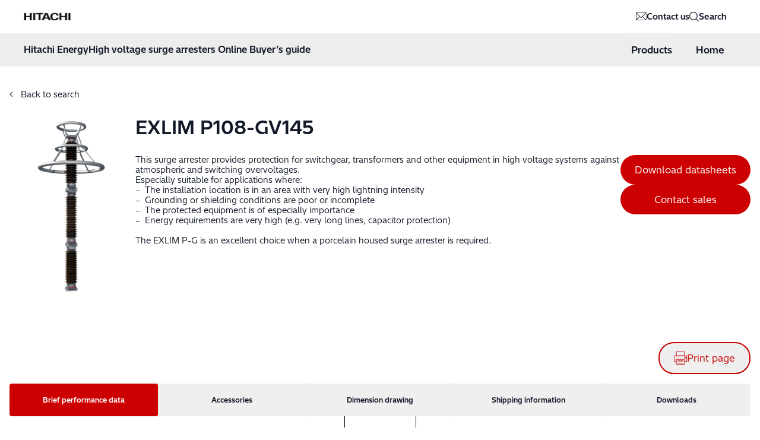

--- FILE ---
content_type: text/html; charset=UTF-8
request_url: https://guide.arrestersonline.com/product/p108-gv145/
body_size: 17531
content:
<!DOCTYPE html>
<html lang="en-US" prefix="og: https://ogp.me/ns#">
  <head>
    <meta charset="utf-8">
    <meta name="viewport" content="width=device-width, initial-scale=1, shrink-to-fit=no">
    	<style>img:is([sizes="auto" i], [sizes^="auto," i]) { contain-intrinsic-size: 3000px 1500px }</style>
	
<!-- Search Engine Optimization by Rank Math - https://s.rankmath.com/home -->
<title>P108-GV145 - Hitachi Energy</title>
<meta name="robots" content="follow, index, max-snippet:-1, max-video-preview:-1, max-image-preview:large"/>
<link rel="canonical" href="https://guide.arrestersonline.com/product/p108-gv145/" />
<meta property="og:locale" content="en_US" />
<meta property="og:type" content="article" />
<meta property="og:title" content="P108-GV145 - Hitachi Energy" />
<meta property="og:url" content="https://guide.arrestersonline.com/product/p108-gv145/" />
<meta property="og:site_name" content="Hitachi Energy" />
<meta property="og:updated_time" content="2024-01-02T08:12:45+02:00" />
<meta name="twitter:card" content="summary_large_image" />
<meta name="twitter:title" content="P108-GV145 - Hitachi Energy" />
<meta name="twitter:label1" content="Written by" />
<meta name="twitter:data1" content="3ed084fab8107ef" />
<meta name="twitter:label2" content="Time to read" />
<meta name="twitter:data2" content="Less than a minute" />
<!-- /Rank Math WordPress SEO plugin -->

<link rel="alternate" type="application/rss+xml" title="Hitachi Energy &raquo; P108-GV145 Comments Feed" href="https://guide.arrestersonline.com/product/p108-gv145/feed/" />
<script>
window._wpemojiSettings = {"baseUrl":"https:\/\/s.w.org\/images\/core\/emoji\/15.0.3\/72x72\/","ext":".png","svgUrl":"https:\/\/s.w.org\/images\/core\/emoji\/15.0.3\/svg\/","svgExt":".svg","source":{"concatemoji":"https:\/\/guide.arrestersonline.com\/wp\/wp-includes\/js\/wp-emoji-release.min.js?ver=6.7.2"}};
/*! This file is auto-generated */
!function(i,n){var o,s,e;function c(e){try{var t={supportTests:e,timestamp:(new Date).valueOf()};sessionStorage.setItem(o,JSON.stringify(t))}catch(e){}}function p(e,t,n){e.clearRect(0,0,e.canvas.width,e.canvas.height),e.fillText(t,0,0);var t=new Uint32Array(e.getImageData(0,0,e.canvas.width,e.canvas.height).data),r=(e.clearRect(0,0,e.canvas.width,e.canvas.height),e.fillText(n,0,0),new Uint32Array(e.getImageData(0,0,e.canvas.width,e.canvas.height).data));return t.every(function(e,t){return e===r[t]})}function u(e,t,n){switch(t){case"flag":return n(e,"\ud83c\udff3\ufe0f\u200d\u26a7\ufe0f","\ud83c\udff3\ufe0f\u200b\u26a7\ufe0f")?!1:!n(e,"\ud83c\uddfa\ud83c\uddf3","\ud83c\uddfa\u200b\ud83c\uddf3")&&!n(e,"\ud83c\udff4\udb40\udc67\udb40\udc62\udb40\udc65\udb40\udc6e\udb40\udc67\udb40\udc7f","\ud83c\udff4\u200b\udb40\udc67\u200b\udb40\udc62\u200b\udb40\udc65\u200b\udb40\udc6e\u200b\udb40\udc67\u200b\udb40\udc7f");case"emoji":return!n(e,"\ud83d\udc26\u200d\u2b1b","\ud83d\udc26\u200b\u2b1b")}return!1}function f(e,t,n){var r="undefined"!=typeof WorkerGlobalScope&&self instanceof WorkerGlobalScope?new OffscreenCanvas(300,150):i.createElement("canvas"),a=r.getContext("2d",{willReadFrequently:!0}),o=(a.textBaseline="top",a.font="600 32px Arial",{});return e.forEach(function(e){o[e]=t(a,e,n)}),o}function t(e){var t=i.createElement("script");t.src=e,t.defer=!0,i.head.appendChild(t)}"undefined"!=typeof Promise&&(o="wpEmojiSettingsSupports",s=["flag","emoji"],n.supports={everything:!0,everythingExceptFlag:!0},e=new Promise(function(e){i.addEventListener("DOMContentLoaded",e,{once:!0})}),new Promise(function(t){var n=function(){try{var e=JSON.parse(sessionStorage.getItem(o));if("object"==typeof e&&"number"==typeof e.timestamp&&(new Date).valueOf()<e.timestamp+604800&&"object"==typeof e.supportTests)return e.supportTests}catch(e){}return null}();if(!n){if("undefined"!=typeof Worker&&"undefined"!=typeof OffscreenCanvas&&"undefined"!=typeof URL&&URL.createObjectURL&&"undefined"!=typeof Blob)try{var e="postMessage("+f.toString()+"("+[JSON.stringify(s),u.toString(),p.toString()].join(",")+"));",r=new Blob([e],{type:"text/javascript"}),a=new Worker(URL.createObjectURL(r),{name:"wpTestEmojiSupports"});return void(a.onmessage=function(e){c(n=e.data),a.terminate(),t(n)})}catch(e){}c(n=f(s,u,p))}t(n)}).then(function(e){for(var t in e)n.supports[t]=e[t],n.supports.everything=n.supports.everything&&n.supports[t],"flag"!==t&&(n.supports.everythingExceptFlag=n.supports.everythingExceptFlag&&n.supports[t]);n.supports.everythingExceptFlag=n.supports.everythingExceptFlag&&!n.supports.flag,n.DOMReady=!1,n.readyCallback=function(){n.DOMReady=!0}}).then(function(){return e}).then(function(){var e;n.supports.everything||(n.readyCallback(),(e=n.source||{}).concatemoji?t(e.concatemoji):e.wpemoji&&e.twemoji&&(t(e.twemoji),t(e.wpemoji)))}))}((window,document),window._wpemojiSettings);
</script>
<style id='wp-emoji-styles-inline-css'>

	img.wp-smiley, img.emoji {
		display: inline !important;
		border: none !important;
		box-shadow: none !important;
		height: 1em !important;
		width: 1em !important;
		margin: 0 0.07em !important;
		vertical-align: -0.1em !important;
		background: none !important;
		padding: 0 !important;
	}
</style>
<style id='wp-block-library-inline-css'>
:root{--wp-admin-theme-color:#007cba;--wp-admin-theme-color--rgb:0,124,186;--wp-admin-theme-color-darker-10:#006ba1;--wp-admin-theme-color-darker-10--rgb:0,107,161;--wp-admin-theme-color-darker-20:#005a87;--wp-admin-theme-color-darker-20--rgb:0,90,135;--wp-admin-border-width-focus:2px;--wp-block-synced-color:#7a00df;--wp-block-synced-color--rgb:122,0,223;--wp-bound-block-color:var(--wp-block-synced-color)}@media (min-resolution:192dpi){:root{--wp-admin-border-width-focus:1.5px}}.wp-element-button{cursor:pointer}:root{--wp--preset--font-size--normal:16px;--wp--preset--font-size--huge:42px}:root .has-very-light-gray-background-color{background-color:#eee}:root .has-very-dark-gray-background-color{background-color:#313131}:root .has-very-light-gray-color{color:#eee}:root .has-very-dark-gray-color{color:#313131}:root .has-vivid-green-cyan-to-vivid-cyan-blue-gradient-background{background:linear-gradient(135deg,#00d084,#0693e3)}:root .has-purple-crush-gradient-background{background:linear-gradient(135deg,#34e2e4,#4721fb 50%,#ab1dfe)}:root .has-hazy-dawn-gradient-background{background:linear-gradient(135deg,#faaca8,#dad0ec)}:root .has-subdued-olive-gradient-background{background:linear-gradient(135deg,#fafae1,#67a671)}:root .has-atomic-cream-gradient-background{background:linear-gradient(135deg,#fdd79a,#004a59)}:root .has-nightshade-gradient-background{background:linear-gradient(135deg,#330968,#31cdcf)}:root .has-midnight-gradient-background{background:linear-gradient(135deg,#020381,#2874fc)}.has-regular-font-size{font-size:1em}.has-larger-font-size{font-size:2.625em}.has-normal-font-size{font-size:var(--wp--preset--font-size--normal)}.has-huge-font-size{font-size:var(--wp--preset--font-size--huge)}.has-text-align-center{text-align:center}.has-text-align-left{text-align:left}.has-text-align-right{text-align:right}#end-resizable-editor-section{display:none}.aligncenter{clear:both}.items-justified-left{justify-content:flex-start}.items-justified-center{justify-content:center}.items-justified-right{justify-content:flex-end}.items-justified-space-between{justify-content:space-between}.screen-reader-text{border:0;clip:rect(1px,1px,1px,1px);clip-path:inset(50%);height:1px;margin:-1px;overflow:hidden;padding:0;position:absolute;width:1px;word-wrap:normal!important}.screen-reader-text:focus{background-color:#ddd;clip:auto!important;clip-path:none;color:#444;display:block;font-size:1em;height:auto;left:5px;line-height:normal;padding:15px 23px 14px;text-decoration:none;top:5px;width:auto;z-index:100000}html :where(.has-border-color){border-style:solid}html :where([style*=border-top-color]){border-top-style:solid}html :where([style*=border-right-color]){border-right-style:solid}html :where([style*=border-bottom-color]){border-bottom-style:solid}html :where([style*=border-left-color]){border-left-style:solid}html :where([style*=border-width]){border-style:solid}html :where([style*=border-top-width]){border-top-style:solid}html :where([style*=border-right-width]){border-right-style:solid}html :where([style*=border-bottom-width]){border-bottom-style:solid}html :where([style*=border-left-width]){border-left-style:solid}html :where(img[class*=wp-image-]){height:auto;max-width:100%}:where(figure){margin:0 0 1em}html :where(.is-position-sticky){--wp-admin--admin-bar--position-offset:var(--wp-admin--admin-bar--height,0px)}@media screen and (max-width:600px){html :where(.is-position-sticky){--wp-admin--admin-bar--position-offset:0px}}
</style>
<style id='classic-theme-styles-inline-css'>
/*! This file is auto-generated */
.wp-block-button__link{color:#fff;background-color:#32373c;border-radius:9999px;box-shadow:none;text-decoration:none;padding:calc(.667em + 2px) calc(1.333em + 2px);font-size:1.125em}.wp-block-file__button{background:#32373c;color:#fff;text-decoration:none}
</style>
<link rel='stylesheet' id='horizon-css' href='https://guide.arrestersonline.com/app/themes/hitachi-buyers-guide/public/app-CaezDE2L.css' media='all' />
<link rel='stylesheet' id='horizon/table-filtering-css' href='https://guide.arrestersonline.com/app/themes/hitachi-buyers-guide/public/App-D2K7YoIP.css' media='all' />
<link rel="https://api.w.org/" href="https://guide.arrestersonline.com/wp-json/" /><link rel="EditURI" type="application/rsd+xml" title="RSD" href="https://guide.arrestersonline.com/wp/xmlrpc.php?rsd" />
<meta name="generator" content="WordPress 6.7.2" />
<link rel='shortlink' href='https://guide.arrestersonline.com/?p=945' />
<link rel="alternate" title="oEmbed (JSON)" type="application/json+oembed" href="https://guide.arrestersonline.com/wp-json/oembed/1.0/embed?url=https%3A%2F%2Fguide.arrestersonline.com%2Fproduct%2Fp108-gv145%2F" />
<link rel="alternate" title="oEmbed (XML)" type="text/xml+oembed" href="https://guide.arrestersonline.com/wp-json/oembed/1.0/embed?url=https%3A%2F%2Fguide.arrestersonline.com%2Fproduct%2Fp108-gv145%2F&#038;format=xml" />
            <link rel="shortcut icon" href="https://guide.arrestersonline.com/app/themes/hitachi-buyers-guide/resources/images/horizon.svg">
              </head>

  <body class="product-template-default single single-product postid-945 wp-embed-responsive p108-gv145">
    
    <div id="app">
      <div class="flex flex-col flex-wrap min-h-screen">
  <template id="sub-menu-icon">
  <span class="open-icon">
    <i class="far fa-chevron-down"></i>
  </span>
</template>

<div class="site-overlay overlay overlay--dark overlay--hidden"></div>
<header class="flex flex-col site-header site-header--pre-init">

  <!-- Topbar -->
  <div class="flex items-center justify-between w-full h-full px-10" aria-label="Top">
    <a class="p-0 outline-none sr-only group focus:not-sr-only" href="#main">
  <span class="absolute z-10 px-3 py-1 mx-auto border-2 border-t-0 text-solid outline-blue-600 outline-2 group-focus:underline group-focus:outline border-neutral bg-neutral-pure left-4 sm:left-6 lg:left-8 top-5">
    Hoppa till innehåll
  </span>
</a>

    <div class="flex items-center justify-between w-full h-full">
      <a class="mr-6 -ml-[9px]" href="https://guide.arrestersonline.com">
        <span class="sr-only">Hitachi Energy</span>

        <div class="flex w-auto h-10 text-primary hover:text-primary-light">
            <img class="h-8 m-auto" src=https://guide.arrestersonline.com/app/themes/hitachi-buyers-guide/resources/images/hitachi_logo.svg />
        </div>
      </a>

      <div class="flex gap-4 sm:gap-8 text-xs sm:text-sm mr-4">
        <a class="flex items-center gap-1 sm:gap-2 hover:text-primary font-bold" href="/contact">
            <svg width="19" height="14" viewBox="0 0 19 14" fill="none" xmlns="http://www.w3.org/2000/svg">
                <g clip-path="url(#clip0_1_291)">
                <path d="M18.7883 0.394561C18.7883 0.351198 18.7796 0.307835 18.7622 0.268808C18.7449 0.225445 18.7189 0.190754 18.6885 0.156064C18.6799 0.147391 18.6799 0.134382 18.6712 0.12571C18.6322 0.0866831 18.5845 0.0519927 18.5324 0.0303112C18.4804 0.00862964 18.424 -0.00437927 18.3676 -0.00437927H1.23056C1.17419 -0.00437927 1.11782 0.00862964 1.06578 0.0303112C1.01375 0.0519927 0.966049 0.0866831 0.927022 0.12571C0.91835 0.134382 0.914013 0.147391 0.905341 0.1604C0.879323 0.195091 0.853305 0.225445 0.83596 0.268808C0.818615 0.307835 0.814278 0.351198 0.809942 0.394561C0.809942 0.40757 0.80127 0.420579 0.80127 0.433588V12.9221C0.80127 12.9221 0.809942 12.9482 0.809942 12.9612C0.809942 13.0045 0.818615 13.0436 0.83596 13.0826C0.853305 13.1216 0.879323 13.1563 0.905341 13.1867C0.914013 13.1953 0.91835 13.2127 0.927022 13.2214C0.966049 13.2604 1.01375 13.2951 1.07012 13.3167C1.12216 13.3384 1.17853 13.3514 1.2349 13.3514H18.3676C18.424 13.3514 18.4804 13.3384 18.5324 13.3167C18.5845 13.2951 18.6322 13.2604 18.6755 13.2214C18.6885 13.2083 18.6929 13.1953 18.7015 13.1823C18.7276 13.152 18.7536 13.1173 18.7666 13.0783C18.7839 13.0392 18.7839 13.0002 18.7883 12.9612C18.7883 12.9438 18.7969 12.9308 18.7969 12.9135V0.433588C18.7969 0.433588 18.7883 0.40757 18.7883 0.394561ZM17.9297 11.8858L12.6481 6.6822L17.9297 1.46996V11.8858ZM11.7548 6.34831C11.7548 6.34831 11.7288 6.36132 11.7157 6.37433C11.7071 6.383 11.7027 6.39601 11.6941 6.40902L9.7991 8.27796L7.90414 6.40902C7.90414 6.40902 7.89113 6.383 7.88245 6.37433C7.86945 6.36132 7.85644 6.35698 7.84343 6.34831L2.28862 0.867218H17.3096L11.7591 6.34831H11.7548ZM6.94581 6.6822L1.66419 11.8858V1.46996L6.94581 6.6822ZM7.5659 7.29362L9.49556 9.19726C9.57795 9.27965 9.69069 9.32301 9.7991 9.32301C9.90751 9.32301 10.0203 9.27965 10.1026 9.19726L12.0323 7.29362L17.3052 12.4885H2.28862L7.5659 7.29362Z" fill="currentColor"/>
                </g>
                <defs>
                <clipPath id="clip0_1_291">
                <rect width="18" height="13.3558" fill="white" transform="translate(0.796875)"/>
                </clipPath>
                </defs>
            </svg>
          Contact us        </a>

        <a class="flex items-center gap-1 sm:gap-2 hover:text-primary font-bold" href="/products">
            <svg width="16" height="16" viewBox="0 0 16 16" fill="none" xmlns="http://www.w3.org/2000/svg">
                <path d="M15.8197 14.9702L12.0701 11.4464C13.1414 10.2321 13.7961 8.64286 13.7961 6.89286C13.7961 3.09524 10.7012 0 6.89806 0C3.0949 0 0 3.09524 0 6.89881C0 10.7024 3.0949 13.7976 6.89806 13.7976C8.52883 13.7976 10.0287 13.2262 11.2071 12.2738L14.9984 15.8393C15.1114 15.9464 15.2602 16 15.4031 16C15.5638 16 15.7185 15.9345 15.8376 15.8095C16.0637 15.5714 16.0518 15.1905 15.8138 14.9702H15.8197ZM1.19035 6.89881C1.19035 3.75 3.74959 1.19048 6.89806 1.19048C10.0465 1.19048 12.6058 3.75 12.6058 6.89881C12.6058 10.0476 10.0465 12.6071 6.89806 12.6071C3.74959 12.6071 1.19035 10.0476 1.19035 6.89881Z" fill="currentColor"/>
            </svg>                
          Search        </a>
      </div>
    </div>
  </div>
  
  <!-- Menu -->
  <div class="menu-wrapper h-full bg-[#EDEDED] max-h-14">
    <div class="flex justify-between h-full m-auto px-10">
        <div class="flex gap-12 font-bold text-[.96188rem] leasing-[1.09375rem]">
            <span class="flex items-center">Hitachi Energy</span>

            <div class="items-center hidden min-[850px]:flex">
                <span class="font-bold">High voltage surge arresters Online Buyer’s guide</span>
            </div>
        </div>
      <div class="flex items-center text-sm sm:text-base">
          <div id="toggle-menu" class="hover:bg-primary hover:text-white h-full flex items-center cursor-pointer">
              <button class="mx-5 font-bold leading-tight h-full">Products</button>
            </div>
            <a class="hover:text-white px-5 font-bold hover:bg-primary h-full flex items-center" href="https://guide.arrestersonline.com">
                <div class="">
                    Home                </div>
            </a>
        </div>
    </div>
  
  <div class="bg-white">
    <nav
    class="container hidden"
    aria-label="Main menu"
  >
    <ul id="menu-main-menu" class="nav"><li class="menu-item menu-porcelain-housed-surge-arresters level-0 menu-item-has-children active-parent"><a href="https://guide.arrestersonline.com/products/family/exlim/" class="link link--header">Porcelain Housed Surge Arresters</a>
<ul class="sub-menu">
	<li class="menu-item menu-exlim-r-c-sm level-1"><a href="https://guide.arrestersonline.com/products/family/r-c/" class="link link--header">EXLIM R-C (SM)</a></li>
	<li class="menu-item menu-exlim-q-e-sm level-1"><a href="https://guide.arrestersonline.com/products/family/q-e/" class="link link--header">EXLIM Q-E (SM)</a></li>
	<li class="menu-item menu-exlim-q-d-sm-high-mech-strength level-1"><a href="https://guide.arrestersonline.com/products/family/q-d/" class="link link--header">EXLIM Q-D (SM, high mech. strength)</a></li>
	<li class="menu-item menu-exlim-p-g-sh level-1 active-parent"><a href="https://guide.arrestersonline.com/products/family/p-g/" class="link link--header">EXLIM P-G (SH)</a></li>
	<li class="menu-item menu-exlim-t-b-sh level-1"><a href="https://guide.arrestersonline.com/products/family/t-b/" class="link link--header">EXLIM T-B (SH)</a></li>
</ul>
</li>
<li class="menu-item menu-directly-moulded-silicon-surge-arresters level-0 menu-item-has-children"><a href="https://guide.arrestersonline.com/products/family/pexlim/" class="link link--header">Directly Moulded Silicon Surge Arresters</a>
<ul class="sub-menu">
	<li class="menu-item menu-pexlim-r-y-sl level-1"><a href="https://guide.arrestersonline.com/products/family/r-y/" class="link link--header">PEXLIM R-Y (SL)</a></li>
	<li class="menu-item menu-pexlim-q-y-sm level-1"><a href="https://guide.arrestersonline.com/products/family/q-y/" class="link link--header">PEXLIM Q-Y (SM)</a></li>
	<li class="menu-item menu-pexlim-p-z-sh level-1"><a href="https://guide.arrestersonline.com/products/family/p-z/" class="link link--header">PEXLIM P-Z (SH)</a></li>
	<li class="menu-item menu-pexlim-p-y-sh-high-mech-strength level-1"><a href="https://guide.arrestersonline.com/products/family/p-y/" class="link link--header">PEXLIM P-Y (SH, high mech. strength)</a></li>
</ul>
</li>
<li class="menu-item menu-high-strength-tube-silicone-surge-arresters level-0 menu-item-has-children"><a href="https://guide.arrestersonline.com/products/family/texlim/" class="link link--header">High Strength Tube Silicone Surge Arresters</a>
<ul class="sub-menu">
	<li class="menu-item menu-texlim-q-c-sm level-1"><a href="https://guide.arrestersonline.com/products/family/q-c/" class="link link--header">TEXLIM Q-C (SM)</a></li>
	<li class="menu-item menu-texlim-p-c-sh level-1"><a href="https://guide.arrestersonline.com/products/family/p-c/" class="link link--header">TEXLIM P-C (SH)</a></li>
	<li class="menu-item menu-texlim-t-c-sh level-1"><a href="https://guide.arrestersonline.com/products/family/t-c/" class="link link--header">TEXLIM T-C (SH)</a></li>
</ul>
</li>
<li class="menu-item menu-surge-arrester-monitors level-0 menu-item-has-children"><a href="/accessories/" class="link link--header">Surge Arrester Monitors</a>
<ul class="sub-menu">
	<li class="menu-item menu-excount level-1"><a href="/accessories/" class="link link--header">EXCOUNT</a></li>
</ul>
</li>
</ul>
  </nav>
  </div>
</header>
    <div class="container pb-8 space-y-4 lg:flex lg:space-y-0 lg:space-x-4">
      <main id="main" class="flex-1 w-full main">
                    
    <div class="prose max-w-none">
  </div>



<div class="m-auto max-w-7xl mt-8">

    <span>
        <a class="text-sm hover:text-primary" href="/products/">
            <i class="mr-2 far fa-chevron-left fa-xs"></i>
            Back to search
        </a>
    </span>
    <div class="flex mt-6 sm:mb-20 flex-col sm:flex-row">

        <div class="w-64 flex items-center justify-center pb-8 sm:pb-0">
            <img width="131" height="300" src="https://guide.arrestersonline.com/app/uploads/2022/06/EXLIM-P-G-131x300.png" class="max-h-80
            w-auto h-auto" alt="" decoding="async" srcset="https://guide.arrestersonline.com/app/uploads/2022/06/EXLIM-P-G-131x300.png 131w, https://guide.arrestersonline.com/app/uploads/2022/06/EXLIM-P-G.png 339w" sizes="(max-width: 131px) 100vw, 131px" />
        </div>

        <div class="flex w-full">
            <div class="flex flex-col w-full">
                <div class="pb-7">
                    <h1 class="mb-0 text-2xl mt-0">EXLIM P108-GV145</h1>
                    <span></span>
                </div>

                <div class="flex flex-col sm:flex-row gap-4 sm:gap-8 lg:gap-32">
                    <div class="flex flex-col text-sm gap-3">
                        <p>This surge arrester provides protection for switchgear, transformers and other equipment in high voltage systems against atmospheric and switching overvoltages.</p>
<p>Especially suitable for applications where:</p>
<p>&#8211;  The installation location is in an area with very high lightning intensity</p>
<p>&#8211;  Grounding or shielding conditions are poor or incomplete</p>
<p>&#8211;  The protected equipment is of especially importance</p>
<p>&#8211;  Energy requirements are very high (e.g. very long lines, capacitor protection)</p>
<p>&nbsp;</p>
<p>The EXLIM P-G is an excellent choice when a porcelain housed surge arrester is required.</p>
                    </div>

                    <div class="flex flex-col mx-auto sm:ml-auto sm:mr-0 mt-8 sm:mt-0 gap-2">
                        <form method="POST">
                            <button type="submit" class="text-[1rem] bg-primary text-white px-6 py-[.69rem] rounded-full hover:bg-[#222222] hover:text-white hover:border-[#222222] text-center focus:bg-[#D9D9D9] focus:text-[#222222]">
                                <div
                                    class="generate-pdf whitespace-nowrap">
                                    Download datasheets
                                </div>
                                <input type="hidden" name="generate_product_pdf" value="945">
                            </button>
                        </form>
                        <a class="text-[1rem] bg-primary text-white px-6 py-[.69rem] rounded-full hover:bg-[#222222] hover:text-white hover:border-[#222222] text-center focus:bg-[#D9D9D9] focus:text-[#222222]" href="/contact/?prod-id=P108-GV145">
                            Contact sales
                        </a>

                                            </div>
                </div>

            </div>
        </div>
    </div>

        <button class="ml-4 sm:ml-auto mt-8 sm:mt-0 flex gap-3 items-center text-primary text-[1rem] rounded-full border-primary border-2 px-6 py-[.69rem] hover:bg-[#222222] hover:text-white hover:border-[#222222] focus:bg-[#D9D9D9] focus:text-[#222222]"
            onclick="window.print()">
            <svg xmlns="http://www.w3.org/2000/svg" xmlns:xlink="http://www.w3.org/1999/xlink" width="22.5"
                height="22.5" viewBox="0 0 22.5 22.5">
                <g id="Group_220" data-name="Group 220">
                    <path id="Path_222" data-name="Path 222"
                        d="M4.545,17.557H.75V7.8H22.437v9.759h-3.8M4.545.75h14.1V7.8H4.545Zm0,13.012h14.1v8.675H4.545ZM19.455,9.7A1.084,1.084,0,1,1,18.37,10.78,1.084,1.084,0,0,1,19.455,9.7ZM6.714,15.931h9.759M6.714,18.1h9.759M6.714,20.268h9.759"
                        transform="translate(-0.343 -0.343)" fill="none" stroke="currentColor" stroke-width="1" />
                </g>
            </svg>

            <span>Print page</span>
        </button>

    <div class="flex mt-4 rounded-[.25rem] bg-[#D9D9D9] flex-col sm:flex-row">
        <div class="tabs flex w-full justify-center">
            <div class="grid grid-cols-1 sm:grid-cols-2 md:grid-cols-5 w-full rounded-[.25rem] overflow-hidden">
                <span class="flex gap-3 items-center justify-center">
                    <button data-selection="brief" class="selected hover:text-black hover:bg-[#B3B3B3] rounded-[.25rem] w-full py-5 text-xs font-bold">Brief performance
                        data</button>
                </span>

                <span class="flex gap-3 items-center justify-center">
                    <button data-selection="accessories" class="hover:text-black hover:bg-[#B3B3B3] rounded-[.25rem] w-full py-5 text-xs font-bold">Accessories</button>
                </span>

                <span class="flex gap-3 items-center justify-center">
                    <button data-selection="dimensions" class="hover:text-black hover:bg-[#B3B3B3] rounded-[.25rem] w-full py-5 text-xs font-bold">Dimension drawing</button>
                </span>

                <span class="flex gap-3 items-center justify-center">
                    <button data-selection="shipping-info" class="hover:text-black hover:bg-[#B3B3B3] rounded-[.25rem] w-full py-5 text-xs font-bold">Shipping information</button>
                </span>

                <span class="flex gap-3 items-center justify-center">
                    <button data-selection="downloads" class="hover:text-black hover:bg-[#B3B3B3] rounded-[.25rem] w-full py-5 text-xs font-bold">Downloads</button>
                </span>

            </div>
        </div>
    </div>

    <div class="tabs-content pb-16 mx-4 sm:mx-24 selected text-sm">
        <div id="brief" class="selected">
            <div class="border-b border-black -mx-4">
  <div class="grid grid-cols-[4fr,1fr,4fr]">
    <div class="py-1 pt-6 pb-4 pl-4 font-bold">
      General data
    </div>
    <div class="py-2 pt-6 pl-6 font-bold border-l border-l-black w-24">
      Unit
    </div>
    <div class="py-1 pt-6 pl-6 border-l border-l-black">
    </div>
  </div>
          <div class="grid grid-cols-[4fr,1fr,4fr] hover:bg-gray-100">
    <div class="py-2 pr-4  pl-4 ">
        Neutral ground arrester
    </div>
    <div class="py-2 pl-4 border-l border-l-black w-24">
        <i></i>
    </div>
    <div class="py-2 pl-4 border-l border-l-black max-w-[250px] text-right">
        No    </div>
</div>            <div class="grid grid-cols-[4fr,1fr,4fr] hover:bg-gray-100">
    <div class="py-2 pr-4  pl-4 ">
        Family name
    </div>
    <div class="py-2 pl-4 border-l border-l-black w-24">
        <i></i>
    </div>
    <div class="py-2 pl-4 border-l border-l-black max-w-[250px] text-right">
        EXLIM    </div>
</div>            <div class="grid grid-cols-[4fr,1fr,4fr] hover:bg-gray-100">
    <div class="py-2 pr-4  pl-4 ">
        Type designation
    </div>
    <div class="py-2 pl-4 border-l border-l-black w-24">
        <i></i>
    </div>
    <div class="py-2 pl-4 border-l border-l-black max-w-[250px] text-right">
        P108-GV145    </div>
</div>            <div class="grid grid-cols-[4fr,1fr,4fr] hover:bg-gray-100">
    <div class="py-2 pr-4  pl-4 ">
        Design
    </div>
    <div class="py-2 pl-4 border-l border-l-black w-24">
        <i></i>
    </div>
    <div class="py-2 pl-4 border-l border-l-black max-w-[250px] text-right">
        MO, Gapless    </div>
</div>            <div class="grid grid-cols-[4fr,1fr,4fr] hover:bg-gray-100">
    <div class="py-2 pr-4  pl-4 ">
        Manufacturer country
    </div>
    <div class="py-2 pl-4 border-l border-l-black w-24">
        <i></i>
    </div>
    <div class="py-2 pl-4 border-l border-l-black max-w-[250px] text-right">
        Hitachi Energy, Sweden    </div>
</div>            <div class="grid grid-cols-[4fr,1fr,4fr] hover:bg-gray-100">
    <div class="py-2 pr-4  pl-4 ">
        Maximum system voltage (Us)
    </div>
    <div class="py-2 pl-4 border-l border-l-black w-24">
        <i><p>kV<sub>rms</sub></p>
</i>
    </div>
    <div class="py-2 pl-4 border-l border-l-black max-w-[250px] text-right">
        145    </div>
</div>            <div class="grid grid-cols-[4fr,1fr,4fr] hover:bg-gray-100">
    <div class="py-2 pr-4  pl-4 ">
        Arrester classification as per IEC 60099-4 Ed. 3.0
    </div>
    <div class="py-2 pl-4 border-l border-l-black w-24">
        <i><p>Class</p>
</i>
    </div>
    <div class="py-2 pl-4 border-l border-l-black max-w-[250px] text-right">
        Station; SH    </div>
</div>            <div class="grid grid-cols-[4fr,1fr,4fr] hover:bg-gray-100">
    <div class="py-2 pr-4  pl-4 ">
        Nominal discharge current
    </div>
    <div class="py-2 pl-4 border-l border-l-black w-24">
        <i><p>kA<sub>peak</sub></p>
</i>
    </div>
    <div class="py-2 pl-4 border-l border-l-black max-w-[250px] text-right">
        20    </div>
</div>            <div class="grid grid-cols-[4fr,1fr,4fr] hover:bg-gray-100">
    <div class="py-2 pr-4  pl-4 ">
        Rated voltage (Ur)
    </div>
    <div class="py-2 pl-4 border-l border-l-black w-24">
        <i><p>kV<sub>rms</sub></p>
</i>
    </div>
    <div class="py-2 pl-4 border-l border-l-black max-w-[250px] text-right">
        108    </div>
</div>            <div class="grid grid-cols-[4fr,1fr,4fr] hover:bg-gray-100">
    <div class="py-2 pr-4  pl-4 ">
        Maximum continuous voltage (Uc)
    </div>
    <div class="py-2 pl-4 border-l border-l-black w-24">
        <i><p>kV<sub>rms</sub></p>
</i>
    </div>
    <div class="py-2 pl-4 border-l border-l-black max-w-[250px] text-right">
        86    </div>
</div>            <div class="grid grid-cols-[4fr,1fr,4fr] hover:bg-gray-100">
    <div class="py-2 pr-4  pl-4 ">
        Frequency
    </div>
    <div class="py-2 pl-4 border-l border-l-black w-24">
        <i><p>Hz</p>
</i>
    </div>
    <div class="py-2 pl-4 border-l border-l-black max-w-[250px] text-right">
        15-62    </div>
</div>            <div class="grid grid-cols-[4fr,1fr,4fr]">
        <div class="py-2 pr-4 pl-4">
            TOV capability (after thermal energy rating Wth)
        </div>
        <div class="py-2 pl-4 border-l border-l-black w-24">
        </div>
        <div class="py-2 pl-4 border-l border-l-black max-w-[250px] text-right">
        </div>
    </div>

<div class="grid grid-cols-[4fr,1fr,4fr] hover:bg-gray-100">
    <div class="py-2 pr-4  pl-8 ">
        1s
    </div>
    <div class="py-2 pl-4 border-l border-l-black w-24">
        <i><p>kV<sub>rms</sub></p>
</i>
    </div>
    <div class="py-2 pl-4 border-l border-l-black max-w-[250px] text-right">
        117    </div>
</div>            <div class="grid grid-cols-[4fr,1fr,4fr] hover:bg-gray-100">
    <div class="py-2 pr-4  pl-8 ">
        10s
    </div>
    <div class="py-2 pl-4 border-l border-l-black w-24">
        <i><p>kV<sub>rms</sub></p>
</i>
    </div>
    <div class="py-2 pl-4 border-l border-l-black max-w-[250px] text-right">
        111    </div>
</div>    </div>

<div class="border-b border-black -mx-4">
  <div class="grid grid-cols-[4fr,1fr,4fr]">
    <div class="py-1 pt-6 pb-4 pl-4 font-bold">
      Charge, energy and current withstand data
    </div>
    <div class="py-2 pt-6 pl-6 font-bold border-l border-l-black w-24">
    </div>
    <div class="py-1 pt-6 pl-6 border-l border-l-black">
    </div>
  </div>
          <div class="grid grid-cols-[4fr,1fr,4fr] hover:bg-gray-100">
    <div class="py-2 pr-4  pl-4 ">
        Repetetive charge transfer rating Qrs
    </div>
    <div class="py-2 pl-4 border-l border-l-black w-24">
        <i><p>C</p>
</i>
    </div>
    <div class="py-2 pl-4 border-l border-l-black max-w-[250px] text-right">
        3,2    </div>
</div>            <div class="grid grid-cols-[4fr,1fr,4fr] hover:bg-gray-100">
    <div class="py-2 pr-4  pl-4 ">
        Thermal energy rating Wth
    </div>
    <div class="py-2 pl-4 border-l border-l-black w-24">
        <i><p>kJ/kV (Ur)</p>
</i>
    </div>
    <div class="py-2 pl-4 border-l border-l-black max-w-[250px] text-right">
        11    </div>
</div>            <div class="grid grid-cols-[4fr,1fr,4fr]">
        <div class="py-2 pr-4 pl-4">
            Discharge current withstand strength
        </div>
        <div class="py-2 pl-4 border-l border-l-black w-24">
        </div>
        <div class="py-2 pl-4 border-l border-l-black max-w-[250px] text-right">
        </div>
    </div>

<div class="grid grid-cols-[4fr,1fr,4fr] hover:bg-gray-100">
    <div class="py-2 pr-4  pl-8 ">
        High current, 4/10 μs
    </div>
    <div class="py-2 pl-4 border-l border-l-black w-24">
        <i><p>kA<sub>peak</sub></p>
</i>
    </div>
    <div class="py-2 pl-4 border-l border-l-black max-w-[250px] text-right">
        100    </div>
</div>            <div class="grid grid-cols-[4fr,1fr,4fr] hover:bg-gray-100">
    <div class="py-2 pr-4  pl-8 ">
        Low current, 2000 μs
    </div>
    <div class="py-2 pl-4 border-l border-l-black w-24">
        <i><p>A<sub>peak</sub></p>
</i>
    </div>
    <div class="py-2 pl-4 border-l border-l-black max-w-[250px] text-right">
        1600    </div>
</div>            <div class="grid grid-cols-[4fr,1fr,4fr] hover:bg-gray-100">
    <div class="py-2 pr-4  pl-4 ">
        Repetitive charge transfer test value (IEC) - sample tests on all manufactured block batches
    </div>
    <div class="py-2 pl-4 border-l border-l-black w-24">
        <i><p>C</p>
</i>
    </div>
    <div class="py-2 pl-4 border-l border-l-black max-w-[250px] text-right">
        4    </div>
</div>            <div class="grid grid-cols-[4fr,1fr,4fr]">
        <div class="py-2 pr-4 pl-4">
            Energy data as per previous IEC standard IEC 60099-4, Ed 2.2
        </div>
        <div class="py-2 pl-4 border-l border-l-black w-24">
        </div>
        <div class="py-2 pl-4 border-l border-l-black max-w-[250px] text-right">
        </div>
    </div>

<div class="grid grid-cols-[4fr,1fr,4fr] hover:bg-gray-100">
    <div class="py-2 pr-4  pl-8 ">
        Line discharge class
    </div>
    <div class="py-2 pl-4 border-l border-l-black w-24">
        <i><p>Class</p>
</i>
    </div>
    <div class="py-2 pl-4 border-l border-l-black max-w-[250px] text-right">
        4    </div>
</div>            <div class="grid grid-cols-[4fr,1fr,4fr] hover:bg-gray-100">
    <div class="py-2 pr-4  pl-8 ">
        Energy capability - thermal energy capability (as per IEC 60099-4 Ed 2.2, clause 8.5.5)
    </div>
    <div class="py-2 pl-4 border-l border-l-black w-24">
        <i><p>kJ/kV (Ur)</p>
</i>
    </div>
    <div class="py-2 pl-4 border-l border-l-black max-w-[250px] text-right">
        11    </div>
</div>    </div>

<div class="border-b border-black -mx-4">
  <div class="grid grid-cols-[4fr,1fr,4fr]">
    <div class="py-1 pt-6 pb-4 pl-4 font-bold">
      Guaranteed max. protective data
    </div>
    <div class="py-2 pt-6 pl-6 font-bold border-l border-l-black w-24">
    </div>
    <div class="py-1 pt-6 pl-6 border-l border-l-black">
    </div>
  </div>
          <div class="grid grid-cols-[4fr,1fr,4fr]">
        <div class="py-2 pr-4 pl-4">
            Maximum residual/discharge voltage with current wave 30/60 μs (slow-front/switching)
        </div>
        <div class="py-2 pl-4 border-l border-l-black w-24">
        </div>
        <div class="py-2 pl-4 border-l border-l-black max-w-[250px] text-right">
        </div>
    </div>

<div class="grid grid-cols-[4fr,1fr,4fr] hover:bg-gray-100">
    <div class="py-2 pr-4  pl-8 ">
        0.5 kA
    </div>
    <div class="py-2 pl-4 border-l border-l-black w-24">
        <i><p>kV<sub>peak</sub></p>
</i>
    </div>
    <div class="py-2 pl-4 border-l border-l-black max-w-[250px] text-right">
        205    </div>
</div>            <div class="grid grid-cols-[4fr,1fr,4fr] hover:bg-gray-100">
    <div class="py-2 pr-4  pl-8 ">
        1.0 kA
    </div>
    <div class="py-2 pl-4 border-l border-l-black w-24">
        <i><p>kV<sub>peak</sub></p>
</i>
    </div>
    <div class="py-2 pl-4 border-l border-l-black max-w-[250px] text-right">
        211    </div>
</div>            <div class="grid grid-cols-[4fr,1fr,4fr] hover:bg-gray-100">
    <div class="py-2 pr-4  pl-8 ">
        2.0 kA
    </div>
    <div class="py-2 pl-4 border-l border-l-black w-24">
        <i><p>kV<sub>peak</sub></p>
</i>
    </div>
    <div class="py-2 pl-4 border-l border-l-black max-w-[250px] text-right">
        218    </div>
</div>            <div class="grid grid-cols-[4fr,1fr,4fr]">
        <div class="py-2 pr-4 pl-4">
            Maximum residual/discharge voltage with current wave 8/20 μs (fast-front/lightning)
        </div>
        <div class="py-2 pl-4 border-l border-l-black w-24">
        </div>
        <div class="py-2 pl-4 border-l border-l-black max-w-[250px] text-right">
        </div>
    </div>

<div class="grid grid-cols-[4fr,1fr,4fr] hover:bg-gray-100">
    <div class="py-2 pr-4  pl-8 ">
        5.0 kA
    </div>
    <div class="py-2 pl-4 border-l border-l-black w-24">
        <i><p>kV<sub>peak</sub></p>
</i>
    </div>
    <div class="py-2 pl-4 border-l border-l-black max-w-[250px] text-right">
        234    </div>
</div>            <div class="grid grid-cols-[4fr,1fr,4fr] hover:bg-gray-100">
    <div class="py-2 pr-4  pl-8 ">
        10 kA
    </div>
    <div class="py-2 pl-4 border-l border-l-black w-24">
        <i><p>kV<sub>peak</sub></p>
</i>
    </div>
    <div class="py-2 pl-4 border-l border-l-black max-w-[250px] text-right">
        247    </div>
</div>            <div class="grid grid-cols-[4fr,1fr,4fr] hover:bg-gray-100">
    <div class="py-2 pr-4  pl-8 ">
        20 kA
    </div>
    <div class="py-2 pl-4 border-l border-l-black w-24">
        <i><p>kV<sub>peak</sub></p>
</i>
    </div>
    <div class="py-2 pl-4 border-l border-l-black max-w-[250px] text-right">
        270    </div>
</div>            <div class="grid grid-cols-[4fr,1fr,4fr]">
        <div class="py-2 pr-4 pl-4">
            Maximum residual/discharge voltage with current wave 1/(2-20) μs (FOW as per IEEE, steep front as per IEC) External inductive effects neglected
        </div>
        <div class="py-2 pl-4 border-l border-l-black w-24">
        </div>
        <div class="py-2 pl-4 border-l border-l-black max-w-[250px] text-right">
        </div>
    </div>

<div class="grid grid-cols-[4fr,1fr,4fr] hover:bg-gray-100">
    <div class="py-2 pr-4  pl-8 ">
        10 kA
    </div>
    <div class="py-2 pl-4 border-l border-l-black w-24">
        <i><p>kV<sub>peak</sub></p>
</i>
    </div>
    <div class="py-2 pl-4 border-l border-l-black max-w-[250px] text-right">
        263    </div>
</div>    </div>

<div class="border-b border-black -mx-4">
  <div class="grid grid-cols-[4fr,1fr,4fr]">
    <div class="py-1 pt-6 pb-4 pl-4 font-bold">
      Technical data for housing
    </div>
    <div class="py-2 pt-6 pl-6 font-bold border-l border-l-black w-24">
    </div>
    <div class="py-1 pt-6 pl-6 border-l border-l-black">
    </div>
  </div>
          <div class="grid grid-cols-[4fr,1fr,4fr]">
        <div class="py-2 pr-4 pl-4">
            Short-circuit capability
        </div>
        <div class="py-2 pl-4 border-l border-l-black w-24">
        </div>
        <div class="py-2 pl-4 border-l border-l-black max-w-[250px] text-right">
        </div>
    </div>

<div class="grid grid-cols-[4fr,1fr,4fr] hover:bg-gray-100">
    <div class="py-2 pr-4  pl-8 ">
        High current, 0.2 s
    </div>
    <div class="py-2 pl-4 border-l border-l-black w-24">
        <i><p>kArms</p>
</i>
    </div>
    <div class="py-2 pl-4 border-l border-l-black max-w-[250px] text-right">
        65    </div>
</div>            <div class="grid grid-cols-[4fr,1fr,4fr] hover:bg-gray-100">
    <div class="py-2 pr-4  pl-8 ">
        Low current
    </div>
    <div class="py-2 pl-4 border-l border-l-black w-24">
        <i><p>Arms</p>
</i>
    </div>
    <div class="py-2 pl-4 border-l border-l-black max-w-[250px] text-right">
        600    </div>
</div>            <div class="grid grid-cols-[4fr,1fr,4fr]">
        <div class="py-2 pr-4 pl-4">
            External insulation - Requirements as per IEC 60099-4
        </div>
        <div class="py-2 pl-4 border-l border-l-black w-24">
        </div>
        <div class="py-2 pl-4 border-l border-l-black max-w-[250px] text-right">
        </div>
    </div>

<div class="grid grid-cols-[4fr,1fr,4fr] hover:bg-gray-100">
    <div class="py-2 pr-4  pl-8 ">
        LIWL, 1.2/50 μs
    </div>
    <div class="py-2 pl-4 border-l border-l-black w-24">
        <i><p>kV<sub>peak</sub></p>
</i>
    </div>
    <div class="py-2 pl-4 border-l border-l-black max-w-[250px] text-right">
        351    </div>
</div>            <div class="grid grid-cols-[4fr,1fr,4fr] hover:bg-gray-100">
    <div class="py-2 pr-4  pl-8 ">
        50 Hz, wet (60 s)
    </div>
    <div class="py-2 pl-4 border-l border-l-black w-24">
        <i><p>kV<sub>rms</sub></p>
</i>
    </div>
    <div class="py-2 pl-4 border-l border-l-black max-w-[250px] text-right">
        163    </div>
</div>            <div class="grid grid-cols-[4fr,1fr,4fr] hover:bg-gray-100">
    <div class="py-2 pr-4  pl-8 ">
        SIWL, wet (250/2500 μs)
    </div>
    <div class="py-2 pl-4 border-l border-l-black w-24">
        <i><p>kV<sub>peak</sub></p>
</i>
    </div>
    <div class="py-2 pl-4 border-l border-l-black max-w-[250px] text-right">
        272    </div>
</div>            <div class="grid grid-cols-[4fr,1fr,4fr]">
        <div class="py-2 pr-4 pl-4">
            External insulation - Sum of tested values on individual empty unit housing
        </div>
        <div class="py-2 pl-4 border-l border-l-black w-24">
        </div>
        <div class="py-2 pl-4 border-l border-l-black max-w-[250px] text-right">
        </div>
    </div>

<div class="grid grid-cols-[4fr,1fr,4fr] hover:bg-gray-100">
    <div class="py-2 pr-4  pl-8 ">
        LIWL, 1.2/50 μs
    </div>
    <div class="py-2 pl-4 border-l border-l-black w-24">
        <i><p>kV<sub>peak</sub></p>
</i>
    </div>
    <div class="py-2 pl-4 border-l border-l-black max-w-[250px] text-right">
        880    </div>
</div>            <div class="grid grid-cols-[4fr,1fr,4fr] hover:bg-gray-100">
    <div class="py-2 pr-4  pl-8 ">
        50 Hz, wet (60 s)
    </div>
    <div class="py-2 pl-4 border-l border-l-black w-24">
        <i><p>kV<sub>rms</sub></p>
</i>
    </div>
    <div class="py-2 pl-4 border-l border-l-black max-w-[250px] text-right">
        429    </div>
</div>            <div class="grid grid-cols-[4fr,1fr,4fr] hover:bg-gray-100">
    <div class="py-2 pr-4  pl-8 ">
        SIWL, wet (250/2500 μs)
    </div>
    <div class="py-2 pl-4 border-l border-l-black w-24">
        <i><p>kV<sub>peak</sub></p>
</i>
    </div>
    <div class="py-2 pl-4 border-l border-l-black max-w-[250px] text-right">
        690    </div>
</div>            <div class="grid grid-cols-[4fr,1fr,4fr]">
        <div class="py-2 pr-4 pl-4">
            Creepage distance (nominal)
        </div>
        <div class="py-2 pl-4 border-l border-l-black w-24">
        </div>
        <div class="py-2 pl-4 border-l border-l-black max-w-[250px] text-right">
        </div>
    </div>

<div class="grid grid-cols-[4fr,1fr,4fr] hover:bg-gray-100">
    <div class="py-2 pr-4  pl-8 ">
        mm
    </div>
    <div class="py-2 pl-4 border-l border-l-black w-24">
        <i><p>mm</p>
</i>
    </div>
    <div class="py-2 pl-4 border-l border-l-black max-w-[250px] text-right">
        4729    </div>
</div>            <div class="grid grid-cols-[4fr,1fr,4fr] hover:bg-gray-100">
    <div class="py-2 pr-4  pl-8 ">
        mm/kV (Us)
    </div>
    <div class="py-2 pl-4 border-l border-l-black w-24">
        <i><p>mm/kV (Us)</p>
</i>
    </div>
    <div class="py-2 pl-4 border-l border-l-black max-w-[250px] text-right">
        33    </div>
</div>            <div class="grid grid-cols-[4fr,1fr,4fr] hover:bg-gray-100">
    <div class="py-2 pr-4  pl-4 ">
        Creepage distance class
    </div>
    <div class="py-2 pl-4 border-l border-l-black w-24">
        <i></i>
    </div>
    <div class="py-2 pl-4 border-l border-l-black max-w-[250px] text-right">
        Very Heavy (31 mm/kV (Us))    </div>
</div>            <div class="grid grid-cols-[4fr,1fr,4fr] hover:bg-gray-100">
    <div class="py-2 pr-4  pl-4 ">
        Specified long-term load (SLL)
    </div>
    <div class="py-2 pl-4 border-l border-l-black w-24">
        <i><p>Nm</p>
</i>
    </div>
    <div class="py-2 pl-4 border-l border-l-black max-w-[250px] text-right">
        8000    </div>
</div>            <div class="grid grid-cols-[4fr,1fr,4fr] hover:bg-gray-100">
    <div class="py-2 pr-4  pl-4 ">
        Specified short-term load (SSL)
    </div>
    <div class="py-2 pl-4 border-l border-l-black w-24">
        <i><p>Nm</p>
</i>
    </div>
    <div class="py-2 pl-4 border-l border-l-black max-w-[250px] text-right">
        20000    </div>
</div>            <div class="grid grid-cols-[4fr,1fr,4fr] hover:bg-gray-100">
    <div class="py-2 pr-4  pl-4 ">
        Insulator colour/material
    </div>
    <div class="py-2 pl-4 border-l border-l-black w-24">
        <i></i>
    </div>
    <div class="py-2 pl-4 border-l border-l-black max-w-[250px] text-right">
        Brown Porcelain    </div>
</div>    </div>        </div>

        <div id="accessories">
            <div class="py-10 border-b border-black">
    <span class="font-bold text-[2rem]">Line terminals</span>
    <div class="flex mt-6 flex-col sm:flex-row gap-12 sm:gap-16">
                                <a href="https://guide.arrestersonline.com/app/uploads/2022/06/1HSA410000-A.png" class="glightbox" data-gallery="lineTerminals">
                <img width="300" height="290" src="https://guide.arrestersonline.com/app/uploads/2022/06/1HSA410000-A-300x290.png" class="max-h-[14rem] w-auto" alt="" decoding="async" fetchpriority="high" srcset="https://guide.arrestersonline.com/app/uploads/2022/06/1HSA410000-A-300x290.png 300w, https://guide.arrestersonline.com/app/uploads/2022/06/1HSA410000-A.png 348w" sizes="(max-width: 300px) 100vw, 300px" />
            </a>
                        <a href="https://guide.arrestersonline.com/app/uploads/2022/06/1HSA410000-B.png" class="glightbox" data-gallery="lineTerminals">
                <img width="300" height="279" src="https://guide.arrestersonline.com/app/uploads/2022/06/1HSA410000-B-300x279.png" class="max-h-[14rem] w-auto" alt="" decoding="async" srcset="https://guide.arrestersonline.com/app/uploads/2022/06/1HSA410000-B-300x279.png 300w, https://guide.arrestersonline.com/app/uploads/2022/06/1HSA410000-B.png 422w" sizes="(max-width: 300px) 100vw, 300px" />
            </a>
                        <a href="https://guide.arrestersonline.com/app/uploads/2022/06/1HSA410000-C.png" class="glightbox" data-gallery="lineTerminals">
                <img width="162" height="300" src="https://guide.arrestersonline.com/app/uploads/2022/06/1HSA410000-C-162x300.png" class="max-h-[14rem] w-auto" alt="" decoding="async" loading="lazy" srcset="https://guide.arrestersonline.com/app/uploads/2022/06/1HSA410000-C-162x300.png 162w, https://guide.arrestersonline.com/app/uploads/2022/06/1HSA410000-C.png 188w" sizes="auto, (max-width: 162px) 100vw, 162px" />
            </a>
                        <a href="https://guide.arrestersonline.com/app/uploads/2022/06/1HSA410000-D.png" class="glightbox" data-gallery="lineTerminals">
                <img width="165" height="300" src="https://guide.arrestersonline.com/app/uploads/2022/06/1HSA410000-D-165x300.png" class="max-h-[14rem] w-auto" alt="" decoding="async" loading="lazy" srcset="https://guide.arrestersonline.com/app/uploads/2022/06/1HSA410000-D-165x300.png 165w, https://guide.arrestersonline.com/app/uploads/2022/06/1HSA410000-D.png 195w" sizes="auto, (max-width: 165px) 100vw, 165px" />
            </a>
                        </div>
</div>

<div class="py-10 border-b border-black">
    <span class="font-bold text-[2rem]">Earth terminals</span>
    <div class="flex mt-6 flex-col sm:flex-row gap-12 sm:gap-16">
                                <a href="https://guide.arrestersonline.com/app/uploads/2022/06/1HSA420000-C.png" class="glightbox" data-gallery="earthTerminals">
                <img width="226" height="300" src="https://guide.arrestersonline.com/app/uploads/2022/06/1HSA420000-C-226x300.png" class="max-h-[14rem] w-auto" alt="" decoding="async" loading="lazy" srcset="https://guide.arrestersonline.com/app/uploads/2022/06/1HSA420000-C-226x300.png 226w, https://guide.arrestersonline.com/app/uploads/2022/06/1HSA420000-C.png 274w" sizes="auto, (max-width: 226px) 100vw, 226px" />
            </a>
                        <a href="https://guide.arrestersonline.com/app/uploads/2022/06/1HSA420000-D.png" class="glightbox" data-gallery="earthTerminals">
                <img width="160" height="300" src="https://guide.arrestersonline.com/app/uploads/2022/06/1HSA420000-D-160x300.png" class="max-h-[14rem] w-auto" alt="" decoding="async" loading="lazy" srcset="https://guide.arrestersonline.com/app/uploads/2022/06/1HSA420000-D-160x300.png 160w, https://guide.arrestersonline.com/app/uploads/2022/06/1HSA420000-D.png 220w" sizes="auto, (max-width: 160px) 100vw, 160px" />
            </a>
                        </div>
</div>

<div class="py-10 border-b border-black">
    <span class="font-bold text-[2rem]">Drilling plans</span>
    <div class="flex mt-6 flex-col sm:flex-row gap-12 sm:gap-16">
                                <a href="https://guide.arrestersonline.com/app/uploads/2022/06/EXLIM-P-G_Without-insulating-base.png" class="glightbox" data-gallery="drillPlans">
                <img width="273" height="300" src="https://guide.arrestersonline.com/app/uploads/2022/06/EXLIM-P-G_Without-insulating-base-273x300.png" class="max-h-[18rem] w-auto" alt="" decoding="async" loading="lazy" srcset="https://guide.arrestersonline.com/app/uploads/2022/06/EXLIM-P-G_Without-insulating-base-273x300.png 273w, https://guide.arrestersonline.com/app/uploads/2022/06/EXLIM-P-G_Without-insulating-base.png 385w" sizes="auto, (max-width: 273px) 100vw, 273px" />
            </a>
                        <a href="https://guide.arrestersonline.com/app/uploads/2022/06/1HSA430000-C.png" class="glightbox" data-gallery="drillPlans">
                <img width="227" height="300" src="https://guide.arrestersonline.com/app/uploads/2022/06/1HSA430000-C-227x300.png" class="max-h-[18rem] w-auto" alt="" decoding="async" loading="lazy" srcset="https://guide.arrestersonline.com/app/uploads/2022/06/1HSA430000-C-227x300.png 227w, https://guide.arrestersonline.com/app/uploads/2022/06/1HSA430000-C.png 506w" sizes="auto, (max-width: 227px) 100vw, 227px" />
            </a>
                        </div>
</div>        </div>

        <div id="dimensions">
            <div class="pt-10 border-b border-black">
  <span class="font-bold text-[2rem]">Dimensions</span>
  <div class="flex my-6 flex-wrap">
              <a href="https://guide.arrestersonline.com/app/uploads/2022/06/11b.png" class="min-w-[260px] glightbox" data-gallery="dimensionDrawings">
          <img width="196" height="300" src="https://guide.arrestersonline.com/app/uploads/2022/06/11b-196x300.png" class="max-h-[18rem] w-auto" alt="" decoding="async" loading="lazy" srcset="https://guide.arrestersonline.com/app/uploads/2022/06/11b-196x300.png 196w, https://guide.arrestersonline.com/app/uploads/2022/06/11b.png 254w" sizes="auto, (max-width: 196px) 100vw, 196px" />
          <span class="text-sm">11b</span>
        </a>
        </div>

  <div class="border-t border-black">
    <div class="grid grid-cols-3">
      <div class="py-2 pr-4 pl-4 font-bold">Description</div>
      <div class="py-2 pl-6 border-l border-l-black font-bold">Unit</div>
      <div class="py-2 pl-6 border-l border-l-black font-bold text-right pr-4">Value</div>
    </div>
          <div class="grid grid-cols-3 hover:bg-gray-100">
        <div class="py-2 pr-4 pl-4">Mass</div>
        <div class="py-2 pl-6 border-l border-l-black">kg</div>
        <div class="py-2 pl-6 border-l border-l-black text-right pr-4">200</div>
      </div>
          <div class="grid grid-cols-3 hover:bg-gray-100">
        <div class="py-2 pr-4 pl-4">Amax</div>
        <div class="py-2 pl-6 border-l border-l-black">mm</div>
        <div class="py-2 pl-6 border-l border-l-black text-right pr-4">2060</div>
      </div>
          <div class="grid grid-cols-3 hover:bg-gray-100">
        <div class="py-2 pr-4 pl-4">B</div>
        <div class="py-2 pl-6 border-l border-l-black">mm</div>
        <div class="py-2 pl-6 border-l border-l-black text-right pr-4">-</div>
      </div>
          <div class="grid grid-cols-3 hover:bg-gray-100">
        <div class="py-2 pr-4 pl-4">C</div>
        <div class="py-2 pl-6 border-l border-l-black">mm</div>
        <div class="py-2 pl-6 border-l border-l-black text-right pr-4">-</div>
      </div>
          <div class="grid grid-cols-3 hover:bg-gray-100">
        <div class="py-2 pr-4 pl-4">D</div>
        <div class="py-2 pl-6 border-l border-l-black">mm</div>
        <div class="py-2 pl-6 border-l border-l-black text-right pr-4">-</div>
      </div>
      </div>

</div>



        </div>

        <div id="shipping-info">
            <div class="">

    
            <div class="border-b border-black">
            <div class="grid grid-cols-[4fr,1fr,4fr]">
                <div class="py-1 pt-6 pl-4 font-bold">
                    Shipping data
                </div>
                <div class="py-2 pt-6 pl-6 font-bold border-l border-l-black w-24">
                    Unit
                </div>
                <div class="py-1 pt-6 pl-6 border-l border-l-black">        
                </div>
            </div>
                                            <div class="grid grid-cols-[4fr,1fr,4fr]">
        <div class="py-2 pr-4 pl-4">
            1-pack
        </div>
        <div class="py-2 pl-4 border-l border-l-black w-24">
        </div>
        <div class="py-2 pl-4 border-l border-l-black max-w-[250px] text-right">
        </div>
    </div>

<div class="grid grid-cols-[4fr,1fr,4fr] hover:bg-gray-100">
    <div class="py-2 pr-4  pl-8 ">
        Volume
    </div>
    <div class="py-2 pl-4 border-l border-l-black w-24">
        <i><p>kg</p>
</i>
    </div>
    <div class="py-2 pl-4 border-l border-l-black max-w-[250px] text-right">
        1,4    </div>
</div>                                              <div class="grid grid-cols-[4fr,1fr,4fr] hover:bg-gray-100">
    <div class="py-2 pr-4  pl-8 ">
        Gross
    </div>
    <div class="py-2 pl-4 border-l border-l-black w-24">
        <i><p>kg</p>
</i>
    </div>
    <div class="py-2 pl-4 border-l border-l-black max-w-[250px] text-right">
        245    </div>
</div>                                                          <div class="grid grid-cols-[4fr,1fr,4fr]">
        <div class="py-2 pr-4 pl-4">
            2-pack
        </div>
        <div class="py-2 pl-4 border-l border-l-black w-24">
        </div>
        <div class="py-2 pl-4 border-l border-l-black max-w-[250px] text-right">
        </div>
    </div>

<div class="grid grid-cols-[4fr,1fr,4fr] hover:bg-gray-100">
    <div class="py-2 pr-4  pl-8 ">
        Volume
    </div>
    <div class="py-2 pl-4 border-l border-l-black w-24">
        <i><p>m<sup>3</sup></p>
</i>
    </div>
    <div class="py-2 pl-4 border-l border-l-black max-w-[250px] text-right">
        2,3    </div>
</div>                                              <div class="grid grid-cols-[4fr,1fr,4fr] hover:bg-gray-100">
    <div class="py-2 pr-4  pl-8 ">
        Gross
    </div>
    <div class="py-2 pl-4 border-l border-l-black w-24">
        <i><p>kg</p>
</i>
    </div>
    <div class="py-2 pl-4 border-l border-l-black max-w-[250px] text-right">
        470    </div>
</div>                                                          <div class="grid grid-cols-[4fr,1fr,4fr]">
        <div class="py-2 pr-4 pl-4">
            3-pack
        </div>
        <div class="py-2 pl-4 border-l border-l-black w-24">
        </div>
        <div class="py-2 pl-4 border-l border-l-black max-w-[250px] text-right">
        </div>
    </div>

<div class="grid grid-cols-[4fr,1fr,4fr] hover:bg-gray-100">
    <div class="py-2 pr-4  pl-8 ">
        Volume
    </div>
    <div class="py-2 pl-4 border-l border-l-black w-24">
        <i><p>m<sup>3</sup></p>
</i>
    </div>
    <div class="py-2 pl-4 border-l border-l-black max-w-[250px] text-right">
        2,3    </div>
</div>                                              <div class="grid grid-cols-[4fr,1fr,4fr] hover:bg-gray-100">
    <div class="py-2 pr-4  pl-8 ">
        Gross
    </div>
    <div class="py-2 pl-4 border-l border-l-black w-24">
        <i><p>kg</p>
</i>
    </div>
    <div class="py-2 pl-4 border-l border-l-black max-w-[250px] text-right">
        690    </div>
</div>                                                          <div class="grid grid-cols-[4fr,1fr,4fr]">
        <div class="py-2 pr-4 pl-4">
            6-pack
        </div>
        <div class="py-2 pl-4 border-l border-l-black w-24">
        </div>
        <div class="py-2 pl-4 border-l border-l-black max-w-[250px] text-right">
        </div>
    </div>

<div class="grid grid-cols-[4fr,1fr,4fr] hover:bg-gray-100">
    <div class="py-2 pr-4  pl-8 ">
        Volume
    </div>
    <div class="py-2 pl-4 border-l border-l-black w-24">
        <i><p>m<sup>3</sup></p>
</i>
    </div>
    <div class="py-2 pl-4 border-l border-l-black max-w-[250px] text-right">
        2,3    </div>
</div>                                              <div class="grid grid-cols-[4fr,1fr,4fr] hover:bg-gray-100">
    <div class="py-2 pr-4  pl-8 ">
        Gross
    </div>
    <div class="py-2 pl-4 border-l border-l-black w-24">
        <i><p>kg</p>
</i>
    </div>
    <div class="py-2 pl-4 border-l border-l-black max-w-[250px] text-right">
        690    </div>
</div>                      </div>
    
    <div class="text-sm flex flex-col gap-3 py-8">
        <span>
            Each crate contains a certain number of arrester units and accessories for assembly and erection. A packing list is attached externally on each crate.
        </span>
        
        <span>
            Each separate crate is numbered and the numbers of all crates and their contents are listed in the shipping specification.
            Hitachi Energy reserves the right to pack arresters in the most effective/economic combination. Alternate or non-standard crates may
            involve additional charges.
        </span>
        
        <span>
            The table above is to be seen as an approximation and specific data for deliveries may differ from the values given.
        </span>
    </div>
</div>        </div>

        <div id="downloads">
            <div class="py-10 border-b border-black">
  <span class="font-bold text-[2rem]">Downloads</span>
  <div class="flex mt-6 gap-12 flex-wrap">
                      <a class="hover:no-underline hover:bg-gray-100" href=https://guide.arrestersonline.com/app/uploads/2022/06/1HSA801080-01en-EXLIM-manual-Edition-6.pdf target="_blank">
          <div class="px-[2.75rem] py-[1.5rem] border border-[#D9D9D9] rounded-lg">
            <div class="w-[200px] flex flex-col gap-1 max-w-[7.5rem]">
                <div class="h-[122px] w-[122px] flex items-center justify-center">
                    <svg width="64" height="90" viewBox="0 0 64 90" fill="none" xmlns="http://www.w3.org/2000/svg" xmlns:xlink="http://www.w3.org/1999/xlink">
                        <rect width="63.3333" height="90" fill="url(#pattern0_21_479)"/>
                        <defs>
                        <pattern id="pattern0_21_479" patternContentUnits="objectBoundingBox" width="1" height="1">
                        <use xlink:href="#image0_21_479" transform="scale(0.0131579 0.00925926)"/>
                        </pattern>
                        <image id="image0_21_479" width="76" height="108" preserveAspectRatio="none" xlink:href="[data-uri]"/>
                        </defs>
                    </svg>
                </div>
                <span class="text-[1rem] font-bold text-center">EXLIM manual Edition 6</span>
            </div>
          </div>
        </a>
                </div>
</div>        </div>
    </div>
</div>
      </main>

          </div>

  <footer class="mt-auto grow-0 bg-[#D9D9D9] min-h-[2.375rem] flex items-center m-auto px-0 sm:px-10 w-full" aria-labelledby="footer-heading">
    <div class="container">
        <div class="flex flex-col sm:flex-row justify-between items-center gap-2 sm:gap-0 py-4 sm:py-0">
            <span class="text-sm">
                © Hitachi, Ltd. 1994, 2025. All rights reserved.            </span>

                            <div class="flex sm:ml-auto gap-9">
                                            <a href=https://guide.arrestersonline.com/policy/ class="hover:text-primary text-sm">Policy</a>
                                            <a href=https://guide.arrestersonline.com/contact/ class="hover:text-primary text-sm">Contact</a>
                                    </div>
                    
        </div>
    </div>
</footer>
</div>
    </div>

    <!-- Matomo --><script>
var _paq = window._paq = window._paq || [];
_paq.push(['disableCookies']);
_paq.push(['trackAllContentImpressions']);_paq.push(['trackPageView']);_paq.push(['enableLinkTracking']);_paq.push(['alwaysUseSendBeacon']);_paq.push(['setTrackerUrl', "\/\/guide.arrestersonline.com\/app\/plugins\/matomo\/app\/matomo.php"]);_paq.push(['setSiteId', '1']);var d=document, g=d.createElement('script'), s=d.getElementsByTagName('script')[0];
g.type='text/javascript'; g.async=true; g.src="\/\/guide.arrestersonline.com\/app\/uploads\/matomo\/matomo.js"; s.parentNode.insertBefore(g,s);
</script>
<!-- End Matomo Code --><style id='global-styles-inline-css'>
:root{--wp--preset--aspect-ratio--square: 1;--wp--preset--aspect-ratio--4-3: 4/3;--wp--preset--aspect-ratio--3-4: 3/4;--wp--preset--aspect-ratio--3-2: 3/2;--wp--preset--aspect-ratio--2-3: 2/3;--wp--preset--aspect-ratio--16-9: 16/9;--wp--preset--aspect-ratio--9-16: 9/16;--wp--preset--color--black: #000000;--wp--preset--color--cyan-bluish-gray: #abb8c3;--wp--preset--color--white: #ffffff;--wp--preset--color--pale-pink: #f78da7;--wp--preset--color--vivid-red: #cf2e2e;--wp--preset--color--luminous-vivid-orange: #ff6900;--wp--preset--color--luminous-vivid-amber: #fcb900;--wp--preset--color--light-green-cyan: #7bdcb5;--wp--preset--color--vivid-green-cyan: #00d084;--wp--preset--color--pale-cyan-blue: #8ed1fc;--wp--preset--color--vivid-cyan-blue: #0693e3;--wp--preset--color--vivid-purple: #9b51e0;--wp--preset--gradient--vivid-cyan-blue-to-vivid-purple: linear-gradient(135deg,rgba(6,147,227,1) 0%,rgb(155,81,224) 100%);--wp--preset--gradient--light-green-cyan-to-vivid-green-cyan: linear-gradient(135deg,rgb(122,220,180) 0%,rgb(0,208,130) 100%);--wp--preset--gradient--luminous-vivid-amber-to-luminous-vivid-orange: linear-gradient(135deg,rgba(252,185,0,1) 0%,rgba(255,105,0,1) 100%);--wp--preset--gradient--luminous-vivid-orange-to-vivid-red: linear-gradient(135deg,rgba(255,105,0,1) 0%,rgb(207,46,46) 100%);--wp--preset--gradient--very-light-gray-to-cyan-bluish-gray: linear-gradient(135deg,rgb(238,238,238) 0%,rgb(169,184,195) 100%);--wp--preset--gradient--cool-to-warm-spectrum: linear-gradient(135deg,rgb(74,234,220) 0%,rgb(151,120,209) 20%,rgb(207,42,186) 40%,rgb(238,44,130) 60%,rgb(251,105,98) 80%,rgb(254,248,76) 100%);--wp--preset--gradient--blush-light-purple: linear-gradient(135deg,rgb(255,206,236) 0%,rgb(152,150,240) 100%);--wp--preset--gradient--blush-bordeaux: linear-gradient(135deg,rgb(254,205,165) 0%,rgb(254,45,45) 50%,rgb(107,0,62) 100%);--wp--preset--gradient--luminous-dusk: linear-gradient(135deg,rgb(255,203,112) 0%,rgb(199,81,192) 50%,rgb(65,88,208) 100%);--wp--preset--gradient--pale-ocean: linear-gradient(135deg,rgb(255,245,203) 0%,rgb(182,227,212) 50%,rgb(51,167,181) 100%);--wp--preset--gradient--electric-grass: linear-gradient(135deg,rgb(202,248,128) 0%,rgb(113,206,126) 100%);--wp--preset--gradient--midnight: linear-gradient(135deg,rgb(2,3,129) 0%,rgb(40,116,252) 100%);--wp--preset--font-size--small: 13px;--wp--preset--font-size--medium: 20px;--wp--preset--font-size--large: 36px;--wp--preset--font-size--x-large: 42px;--wp--preset--spacing--20: 0.44rem;--wp--preset--spacing--30: 0.67rem;--wp--preset--spacing--40: 1rem;--wp--preset--spacing--50: 1.5rem;--wp--preset--spacing--60: 2.25rem;--wp--preset--spacing--70: 3.38rem;--wp--preset--spacing--80: 5.06rem;--wp--preset--shadow--natural: 6px 6px 9px rgba(0, 0, 0, 0.2);--wp--preset--shadow--deep: 12px 12px 50px rgba(0, 0, 0, 0.4);--wp--preset--shadow--sharp: 6px 6px 0px rgba(0, 0, 0, 0.2);--wp--preset--shadow--outlined: 6px 6px 0px -3px rgba(255, 255, 255, 1), 6px 6px rgba(0, 0, 0, 1);--wp--preset--shadow--crisp: 6px 6px 0px rgba(0, 0, 0, 1);}:where(.is-layout-flex){gap: 0.5em;}:where(.is-layout-grid){gap: 0.5em;}body .is-layout-flex{display: flex;}.is-layout-flex{flex-wrap: wrap;align-items: center;}.is-layout-flex > :is(*, div){margin: 0;}body .is-layout-grid{display: grid;}.is-layout-grid > :is(*, div){margin: 0;}:where(.wp-block-columns.is-layout-flex){gap: 2em;}:where(.wp-block-columns.is-layout-grid){gap: 2em;}:where(.wp-block-post-template.is-layout-flex){gap: 1.25em;}:where(.wp-block-post-template.is-layout-grid){gap: 1.25em;}.has-black-color{color: var(--wp--preset--color--black) !important;}.has-cyan-bluish-gray-color{color: var(--wp--preset--color--cyan-bluish-gray) !important;}.has-white-color{color: var(--wp--preset--color--white) !important;}.has-pale-pink-color{color: var(--wp--preset--color--pale-pink) !important;}.has-vivid-red-color{color: var(--wp--preset--color--vivid-red) !important;}.has-luminous-vivid-orange-color{color: var(--wp--preset--color--luminous-vivid-orange) !important;}.has-luminous-vivid-amber-color{color: var(--wp--preset--color--luminous-vivid-amber) !important;}.has-light-green-cyan-color{color: var(--wp--preset--color--light-green-cyan) !important;}.has-vivid-green-cyan-color{color: var(--wp--preset--color--vivid-green-cyan) !important;}.has-pale-cyan-blue-color{color: var(--wp--preset--color--pale-cyan-blue) !important;}.has-vivid-cyan-blue-color{color: var(--wp--preset--color--vivid-cyan-blue) !important;}.has-vivid-purple-color{color: var(--wp--preset--color--vivid-purple) !important;}.has-black-background-color{background-color: var(--wp--preset--color--black) !important;}.has-cyan-bluish-gray-background-color{background-color: var(--wp--preset--color--cyan-bluish-gray) !important;}.has-white-background-color{background-color: var(--wp--preset--color--white) !important;}.has-pale-pink-background-color{background-color: var(--wp--preset--color--pale-pink) !important;}.has-vivid-red-background-color{background-color: var(--wp--preset--color--vivid-red) !important;}.has-luminous-vivid-orange-background-color{background-color: var(--wp--preset--color--luminous-vivid-orange) !important;}.has-luminous-vivid-amber-background-color{background-color: var(--wp--preset--color--luminous-vivid-amber) !important;}.has-light-green-cyan-background-color{background-color: var(--wp--preset--color--light-green-cyan) !important;}.has-vivid-green-cyan-background-color{background-color: var(--wp--preset--color--vivid-green-cyan) !important;}.has-pale-cyan-blue-background-color{background-color: var(--wp--preset--color--pale-cyan-blue) !important;}.has-vivid-cyan-blue-background-color{background-color: var(--wp--preset--color--vivid-cyan-blue) !important;}.has-vivid-purple-background-color{background-color: var(--wp--preset--color--vivid-purple) !important;}.has-black-border-color{border-color: var(--wp--preset--color--black) !important;}.has-cyan-bluish-gray-border-color{border-color: var(--wp--preset--color--cyan-bluish-gray) !important;}.has-white-border-color{border-color: var(--wp--preset--color--white) !important;}.has-pale-pink-border-color{border-color: var(--wp--preset--color--pale-pink) !important;}.has-vivid-red-border-color{border-color: var(--wp--preset--color--vivid-red) !important;}.has-luminous-vivid-orange-border-color{border-color: var(--wp--preset--color--luminous-vivid-orange) !important;}.has-luminous-vivid-amber-border-color{border-color: var(--wp--preset--color--luminous-vivid-amber) !important;}.has-light-green-cyan-border-color{border-color: var(--wp--preset--color--light-green-cyan) !important;}.has-vivid-green-cyan-border-color{border-color: var(--wp--preset--color--vivid-green-cyan) !important;}.has-pale-cyan-blue-border-color{border-color: var(--wp--preset--color--pale-cyan-blue) !important;}.has-vivid-cyan-blue-border-color{border-color: var(--wp--preset--color--vivid-cyan-blue) !important;}.has-vivid-purple-border-color{border-color: var(--wp--preset--color--vivid-purple) !important;}.has-vivid-cyan-blue-to-vivid-purple-gradient-background{background: var(--wp--preset--gradient--vivid-cyan-blue-to-vivid-purple) !important;}.has-light-green-cyan-to-vivid-green-cyan-gradient-background{background: var(--wp--preset--gradient--light-green-cyan-to-vivid-green-cyan) !important;}.has-luminous-vivid-amber-to-luminous-vivid-orange-gradient-background{background: var(--wp--preset--gradient--luminous-vivid-amber-to-luminous-vivid-orange) !important;}.has-luminous-vivid-orange-to-vivid-red-gradient-background{background: var(--wp--preset--gradient--luminous-vivid-orange-to-vivid-red) !important;}.has-very-light-gray-to-cyan-bluish-gray-gradient-background{background: var(--wp--preset--gradient--very-light-gray-to-cyan-bluish-gray) !important;}.has-cool-to-warm-spectrum-gradient-background{background: var(--wp--preset--gradient--cool-to-warm-spectrum) !important;}.has-blush-light-purple-gradient-background{background: var(--wp--preset--gradient--blush-light-purple) !important;}.has-blush-bordeaux-gradient-background{background: var(--wp--preset--gradient--blush-bordeaux) !important;}.has-luminous-dusk-gradient-background{background: var(--wp--preset--gradient--luminous-dusk) !important;}.has-pale-ocean-gradient-background{background: var(--wp--preset--gradient--pale-ocean) !important;}.has-electric-grass-gradient-background{background: var(--wp--preset--gradient--electric-grass) !important;}.has-midnight-gradient-background{background: var(--wp--preset--gradient--midnight) !important;}.has-small-font-size{font-size: var(--wp--preset--font-size--small) !important;}.has-medium-font-size{font-size: var(--wp--preset--font-size--medium) !important;}.has-large-font-size{font-size: var(--wp--preset--font-size--large) !important;}.has-x-large-font-size{font-size: var(--wp--preset--font-size--x-large) !important;}
</style>
<script src="https://guide.arrestersonline.com/wp/wp-includes/js/dist/hooks.min.js?ver=4d63a3d491d11ffd8ac6" id="wp-hooks-js"></script>
<script src="https://guide.arrestersonline.com/wp/wp-includes/js/dist/i18n.min.js?ver=5e580eb46a90c2b997e6" id="wp-i18n-js"></script>
<script id="wp-i18n-js-after">
wp.i18n.setLocaleData( { 'text direction\u0004ltr': [ 'ltr' ] } );
</script>
<script type='module' id="horizon-js-before">
window.horizon = {"restEndpoint":"https:\/\/guide.arrestersonline.com\/wp-json\/","restNonce":"4d78afe88d","ajaxUrl":"https:\/\/guide.arrestersonline.com\/wp\/wp-admin\/admin-ajax.php","ajaxNonce":"4712b47862","siteUrl":"https:\/\/guide.arrestersonline.com\/wp"};
</script>
<script src="https://guide.arrestersonline.com/app/themes/hitachi-buyers-guide/public/app-Ilq91p9O.js" type='module' id="horizon-js"></script>
<script src="https://guide.arrestersonline.com/wp/wp-includes/js/dist/vendor/react.min.js?ver=18.3.1.1" id="react-js"></script>
<script src="https://guide.arrestersonline.com/wp/wp-includes/js/dist/vendor/react-dom.min.js?ver=18.3.1.1" id="react-dom-js"></script>
<script src="https://guide.arrestersonline.com/wp/wp-includes/js/dist/escape-html.min.js?ver=6561a406d2d232a6fbd2" id="wp-escape-html-js"></script>
<script src="https://guide.arrestersonline.com/wp/wp-includes/js/dist/element.min.js?ver=cb762d190aebbec25b27" id="wp-element-js"></script>
<script src="https://guide.arrestersonline.com/app/themes/hitachi-buyers-guide/public/App-BItDfeFR.js" type='module' id="horizon/table-filtering-js"></script>
<script src="https://guide.arrestersonline.com/wp/wp-includes/js/comment-reply.min.js?ver=6.7.2" id="comment-reply-js" async data-wp-strategy="async"></script>
  </body>
</html>
